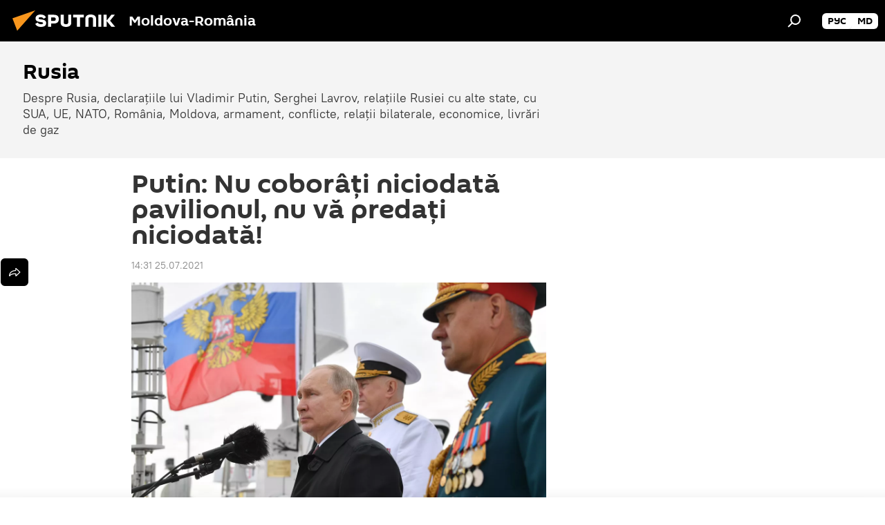

--- FILE ---
content_type: text/html; charset=utf-8
request_url: https://ro.sputniknews.com/20210725/putin-nu-cobori-niciodat-pavilionul-nu-predati-niciodata-43141705.html
body_size: 19465
content:
<!DOCTYPE html><html lang="ro" data-lang="ron" data-charset="" dir="ltr"><head prefix="og: http://ogp.me/ns# fb: http://ogp.me/ns/fb# article: http://ogp.me/ns/article#"><title>Putin: Nu coborâți niciodată pavilionul, nu vă predați niciodată! - 25.07.2021, Sputnik Moldova-România</title><meta name="description" content="Președintele Vladimir Putin a ținut un discurs înălțător, amintind principiile militare ale țarului Petru cel Mare 25.07.2021, Sputnik Moldova-România"><meta name="keywords" content="vladimir putin"><meta http-equiv="X-UA-Compatible" content="IE=edge,chrome=1"><meta http-equiv="Content-Type" content="text/html; charset=utf-8"><meta name="robots" content="index, follow, max-image-preview:large"><meta name="viewport" content="width=device-width, initial-scale=1.0, maximum-scale=1.0, user-scalable=yes"><meta name="HandheldFriendly" content="true"><meta name="MobileOptimzied" content="width"><meta name="referrer" content="always"><meta name="format-detection" content="telephone=no"><meta name="format-detection" content="address=no"><link rel="alternate" type="application/rss+xml" href="https://ro.sputniknews.com/export/rss2/archive/index.xml"><link rel="canonical" href="https://ro.sputniknews.com/20210725/putin-nu-cobori-niciodat-pavilionul-nu-predati-niciodata-43141705.html"><link rel="preload" as="image" href="https://cdnn1.img.md.sputniknews.com/img/07e5/07/19/43139492_0:262:3073:1990_1920x0_80_0_0_ba8073a37f56059064c46b440315a200.jpg.webp" imagesrcset="https://cdnn1.img.md.sputniknews.com/img/07e5/07/19/43139492_0:262:3073:1990_640x0_80_0_0_522cecb557ea8fbacf1b9fa221b64b0d.jpg.webp 640w,https://cdnn1.img.md.sputniknews.com/img/07e5/07/19/43139492_0:262:3073:1990_1280x0_80_0_0_7dd2a355700e5cad1ef253627dfc4228.jpg.webp 1280w,https://cdnn1.img.md.sputniknews.com/img/07e5/07/19/43139492_0:262:3073:1990_1920x0_80_0_0_ba8073a37f56059064c46b440315a200.jpg.webp 1920w"><link rel="preconnect" href="https://cdnn1.img.md.sputniknews.com/images/"><link rel="dns-prefetch" href="https://cdnn1.img.md.sputniknews.com/images/"><link rel="alternate" hreflang="ro" href="https://ro.sputniknews.com/20210725/putin-nu-cobori-niciodat-pavilionul-nu-predati-niciodata-43141705.html"><link rel="alternate" hreflang="x-default" href="https://ro.sputniknews.com/20210725/putin-nu-cobori-niciodat-pavilionul-nu-predati-niciodata-43141705.html"><link rel="apple-touch-icon" sizes="57x57" href="https://cdnn1.img.md.sputniknews.com/i/favicon/favicon-57x57.png"><link rel="apple-touch-icon" sizes="60x60" href="https://cdnn1.img.md.sputniknews.com/i/favicon/favicon-60x60.png"><link rel="apple-touch-icon" sizes="72x72" href="https://cdnn1.img.md.sputniknews.com/i/favicon/favicon-72x72.png"><link rel="apple-touch-icon" sizes="76x76" href="https://cdnn1.img.md.sputniknews.com/i/favicon/favicon-76x76.png"><link rel="apple-touch-icon" sizes="114x114" href="https://cdnn1.img.md.sputniknews.com/i/favicon/favicon-114x114.png"><link rel="apple-touch-icon" sizes="120x120" href="https://cdnn1.img.md.sputniknews.com/i/favicon/favicon-120x120.png"><link rel="apple-touch-icon" sizes="144x144" href="https://cdnn1.img.md.sputniknews.com/i/favicon/favicon-144x144.png"><link rel="apple-touch-icon" sizes="152x152" href="https://cdnn1.img.md.sputniknews.com/i/favicon/favicon-152x152.png"><link rel="apple-touch-icon" sizes="180x180" href="https://cdnn1.img.md.sputniknews.com/i/favicon/favicon-180x180.png"><link rel="icon" type="image/png" sizes="192x192" href="https://cdnn1.img.md.sputniknews.com/i/favicon/favicon-192x192.png"><link rel="icon" type="image/png" sizes="32x32" href="https://cdnn1.img.md.sputniknews.com/i/favicon/favicon-32x32.png"><link rel="icon" type="image/png" sizes="96x96" href="https://cdnn1.img.md.sputniknews.com/i/favicon/favicon-96x96.png"><link rel="icon" type="image/png" sizes="16x16" href="https://cdnn1.img.md.sputniknews.com/i/favicon/favicon-16x16.png"><link rel="manifest" href="/project_data/manifest.json?4"><meta name="msapplication-TileColor" content="#F4F4F4"><meta name="msapplication-TileImage" content="https://cdnn1.img.md.sputniknews.com/i/favicon/favicon-144x144.png"><meta name="theme-color" content="#F4F4F4"><link rel="shortcut icon" href="https://cdnn1.img.md.sputniknews.com/i/favicon/favicon.ico"><meta property="fb:app_id" content="565979577238890"><meta property="fb:pages" content="1244227432255085"><meta name="analytics:lang" content="ron"><meta name="analytics:title" content="Putin: Nu coborâți niciodată pavilionul, nu vă predați niciodată! - 25.07.2021, Sputnik Moldova-România"><meta name="analytics:keyw" content="Rusia, person_Vladimir_Putin"><meta name="analytics:rubric" content=""><meta name="analytics:tags" content="Rusia, Vladimir Putin"><meta name="analytics:site_domain" content="ro.sputniknews.com"><meta name="analytics:article_id" content="43141705"><meta name="analytics:url" content="https://ro.sputniknews.com/20210725/putin-nu-cobori-niciodat-pavilionul-nu-predati-niciodata-43141705.html"><meta name="analytics:p_ts" content="1627212699"><meta name="analytics:author" content="Dragoș  Dumitriu"><meta name="analytics:isscroll" content="0"><meta property="og:url" content="https://ro.sputniknews.com/20210725/putin-nu-cobori-niciodat-pavilionul-nu-predati-niciodata-43141705.html"><meta property="og:title" content="Putin: Nu coborâți niciodată pavilionul, nu vă predați niciodată!"><meta property="og:description" content="Președintele Vladimir Putin a ținut un discurs înălțător, amintind principiile militare ale țarului Petru cel Mare"><meta property="og:type" content="article"><meta property="og:site_name" content="Sputnik Moldova-România"><meta property="og:locale" content="ro_MD"><meta property="og:image" content="https://cdnn1.img.md.sputniknews.com/img/07e5/07/19/43139492_0:262:3073:1990_2072x0_60_0_0_f45167b47c215d0e355b323accf9be93.jpg.webp"><meta property="og:image:width" content="2072"><meta name="relap-image" content="https://cdnn1.img.md.sputniknews.com/img/07e5/07/19/43139492_0:262:3073:1990_2072x0_80_0_0_02c62af552e03ced47952ebe383733e7.jpg.webp"><meta name="twitter:card" content="summary_large_image"><meta name="twitter:image" content="https://cdnn1.img.md.sputniknews.com/img/07e5/07/19/43139492_0:262:3073:1990_2072x0_60_0_0_f45167b47c215d0e355b323accf9be93.jpg.webp"><meta property="article:published_time" content="20210725T1431+0300"><meta property="article:author" content="Dragoș  Dumitriu"><link rel="author" href="https://ro.sputniknews.com/author_dragos_dumitriu/"><meta property="article:section" content="Știri"><meta property="article:tag" content="Vladimir Putin"><meta name="relap-entity-id" content="43141705"><meta property="fb:pages" content="1244227432255085"><link rel="amphtml" href="https://ro.sputniknews.com/amp/20210725/putin-nu-cobori-niciodat-pavilionul-nu-predati-niciodata-43141705.html"><link rel="preload" as="style" onload="this.onload=null;this.rel='stylesheet'" type="text/css" href="https://cdnn1.img.md.sputniknews.com/css/libs/fonts.min.css?911eb65935"><link rel="stylesheet" type="text/css" href="https://cdnn1.img.md.sputniknews.com/css/common.min.css?9149894256"><link rel="stylesheet" type="text/css" href="https://cdnn1.img.md.sputniknews.com/css/article.min.css?913fe17605"><script src="https://cdnn1.img.md.sputniknews.com/min/js/dist/head.js?9c9052ef3"></script><script data-iub-purposes="1">var _paq = _paq || []; (function() {var stackDomain = window.location.hostname.split('.').reverse();var domain = stackDomain[1] + '.' + stackDomain[0];_paq.push(['setCDNMask', new RegExp('cdn(\\w+).img.'+domain)]); _paq.push(['setSiteId', 'sputnik_md']); _paq.push(['trackPageView']); _paq.push(['enableLinkTracking']); var d=document, g=d.createElement('script'), s=d.getElementsByTagName('script')[0]; g.type='text/javascript'; g.defer=true; g.async=true; g.src='//a.sputniknews.com/js/sputnik.js'; s.parentNode.insertBefore(g,s); } )();</script><script type="text/javascript" src="https://cdnn1.img.md.sputniknews.com/min/js/libs/banners/adfx.loader.bind.js?98d724fe2"></script><script>
                (window.yaContextCb = window.yaContextCb || []).push(() => {
                    replaceOriginalAdFoxMethods();
                    window.Ya.adfoxCode.hbCallbacks = window.Ya.adfoxCode.hbCallbacks || [];
                })
            </script><!--В <head> сайта один раз добавьте код загрузчика-->
<script>window.yaContextCb = window.yaContextCb || []</script>
<script src="https://yandex.ru/ads/system/context.js" async></script><script>var endlessScrollFirst = 43141705; var endlessScrollUrl = '/services/article/infinity/'; var endlessScrollAlgorithm = ''; var endlessScrollQueue = [60122689, 60120510, 60073829, 60046531, 60039966, 59980350, 59978923, 59949126, 59946120, 59945929, 59733207, 59686929, 59602564, 59597663, 59573548];</script><script>var endlessScrollFirst = 43141705; var endlessScrollUrl = '/services/article/infinity/'; var endlessScrollAlgorithm = ''; var endlessScrollQueue = [60122689, 60120510, 60073829, 60046531, 60039966, 59980350, 59978923, 59949126, 59946120, 59945929, 59733207, 59686929, 59602564, 59597663, 59573548];</script></head><body id="body" data-ab="a" data-emoji="0" class="site_md m-page-article "><div class="schema_org" itemscope="itemscope" itemtype="https://schema.org/WebSite"><meta itemprop="name" content="Sputnik Moldova-România"><meta itemprop="alternateName" content="Sputnik Moldova-România"><meta itemprop="description" content="Știri de ultimă oră din România și din lume, știri pe surse interne și știri oficiale, externe legate de Rusia, UE, SUA, NATO – pe Sputnik ro"><a itemprop="url" href="https://ro.sputniknews.com" title="Sputnik Moldova-România"> </a><meta itemprop="image" content="https://ro.sputniknews.com/i/logo/logo.png"></div><ul class="schema_org" itemscope="itemscope" itemtype="http://schema.org/BreadcrumbList"><li itemprop="itemListElement" itemscope="itemscope" itemtype="http://schema.org/ListItem"><meta itemprop="name" content="Sputnik Moldova-România"><meta itemprop="position" content="1"><meta itemprop="item" content="https://ro.sputniknews.com"><a itemprop="url" href="https://ro.sputniknews.com" title="Sputnik Moldova-România"> </a></li><li itemprop="itemListElement" itemscope="itemscope" itemtype="http://schema.org/ListItem"><meta itemprop="name" content="Știri"><meta itemprop="position" content="2"><meta itemprop="item" content="https://ro.sputniknews.com/20210725/"><a itemprop="url" href="https://ro.sputniknews.com/20210725/" title="Știri"> </a></li><li itemprop="itemListElement" itemscope="itemscope" itemtype="http://schema.org/ListItem"><meta itemprop="name" content="Putin: Nu coborâți niciodată pavilionul, nu vă predați niciodată!"><meta itemprop="position" content="3"><meta itemprop="item" content="https://ro.sputniknews.com/20210725/putin-nu-cobori-niciodat-pavilionul-nu-predati-niciodata-43141705.html"><a itemprop="url" href="https://ro.sputniknews.com/20210725/putin-nu-cobori-niciodat-pavilionul-nu-predati-niciodata-43141705.html" title="Putin: Nu coborâți niciodată pavilionul, nu vă predați niciodată!"> </a></li></ul><div class="container"><div class="banner m-before-header m-article-desktop" data-position="article_desktop_header" data-infinity="1"><aside class="banner__content"><iframe class="relap-runtime-iframe" style="position:absolute;top:-9999px;left:-9999px;visibility:hidden;" srcdoc="<script src='https://relap.io/v7/relap.js' data-relap-token='HvaPHeJmpVila25r'></script>"></iframe>

<!--AdFox START-->
<!--riaru-->
<!--Площадка: md.sputniknews.ru / * / *-->
<!--Тип баннера: 100%x-->
<!--Расположение: 38323_r-bn23-х120-desk-->
<div id="adfox_article_desk100_120-1_1"></div>
<script>
    window.yaContextCb.push(()=>{
        Ya.adfoxCode.create({
            ownerId: 249922,
        containerId: 'adfox_article_desk100_120-1_1',
            params: {
                pp: 'bqot',
            ps: 'ckbh',
            p2: 'fluh',
            puid1: '',
            puid2: '',
            puid3: '',
            puid4: 'Rusia:person_Vladimir_Putin',
            puid5: ''
            }
        })
    })
</script></aside></div><div class="banner m-before-header m-article-mobile" data-position="article_mobile_header" data-infinity="1"><aside class="banner__content"><!--AdFox START-->
<!--riaru-->
<!--Площадка: md.sputniknews.ru / * / *-->
<!--Тип баннера: 100%x-->
<!--Расположение: 38328_r-bn28-х100-mob-->
<div id="adfox_article_mob-1-100-300_1"></div>
<script>
    window.yaContextCb.push(()=>{
        Ya.adfoxCode.create({
            ownerId: 249922,
        containerId: 'adfox_article_mob-1-100-300_1',
            params: {
                pp: 'bqov',
            ps: 'ckbh',
            p2: 'fluh',
            puid1: '',
            puid2: '',
            puid3: '',
            puid4: 'Rusia:person_Vladimir_Putin',
            puid5: ''
            }
        })
    })
</script></aside></div></div><div class="page" id="page"><div id="alerts"><script type="text/template" id="alertAfterRegisterTemplate">
                    
                        <div class="auth-alert m-hidden" id="alertAfterRegister">
                            <div class="auth-alert__text">
                                <%- data.success_title %> <br />
                                <%- data.success_email_1 %>
                                <span class="m-email"></span>
                                <%- data.success_email_2 %>
                            </div>
                            <div class="auth-alert__btn">
                                <button class="form__btn m-min m-black confirmEmail">
                                    <%- data.send %>
                                </button>
                            </div>
                        </div>
                    
                </script><script type="text/template" id="alertAfterRegisterNotifyTemplate">
                    
                        <div class="auth-alert" id="alertAfterRegisterNotify">
                            <div class="auth-alert__text">
                                <%- data.golink_1 %>
                                <span class="m-email">
                                    <%- user.mail %>
                                </span>
                                <%- data.golink_2 %>
                            </div>
                            <% if (user.registerConfirmCount <= 2 ) {%>
                                <div class="auth-alert__btn">
                                    <button class="form__btn m-min m-black confirmEmail">
                                        <%- data.send %>
                                    </button>
                                </div>
                            <% } %>
                        </div>
                    
                </script></div><div class="anchor" id="anchor"><div class="header " id="header"><div class="m-relative"><div class="container m-header"><div class="header__wrap"><div class="header__name"><div class="header__logo"><a href="/" title="Sputnik Moldova-România"><svg xmlns="http://www.w3.org/2000/svg" width="176" height="44" viewBox="0 0 176 44" fill="none"><path class="chunk_1" fill-rule="evenodd" clip-rule="evenodd" d="M45.8073 18.3817C45.8073 19.5397 47.1661 19.8409 49.3281 20.0417C54.1074 20.4946 56.8251 21.9539 56.8461 25.3743C56.8461 28.7457 54.2802 30.9568 48.9989 30.9568C44.773 30.9568 42.1067 29.1496 41 26.5814L44.4695 24.5688C45.3754 25.9277 46.5334 27.0343 49.4005 27.0343C51.3127 27.0343 52.319 26.4296 52.319 25.5751C52.319 24.5665 51.6139 24.2163 48.3942 23.866C43.7037 23.3617 41.3899 22.0029 41.3899 18.5824C41.3899 15.9675 43.3511 13 48.9359 13C52.9611 13 55.6274 14.8095 56.4305 17.1746L53.1105 19.1358C53.0877 19.1012 53.0646 19.0657 53.041 19.0295C52.4828 18.1733 51.6672 16.9224 48.6744 16.9224C46.914 16.9224 45.8073 17.4758 45.8073 18.3817ZM67.4834 13.3526H59.5918V30.707H64.0279V26.0794H67.4484C72.1179 26.0794 75.0948 24.319 75.0948 19.6401C75.0854 15.3138 72.6199 13.3526 67.4834 13.3526ZM67.4834 22.206H64.0186V17.226H67.4834C69.8975 17.226 70.654 18.0291 70.654 19.6891C70.6587 21.6527 69.6524 22.206 67.4834 22.206ZM88.6994 24.7206C88.6994 26.2289 87.4924 27.0857 85.3794 27.0857C83.3178 27.0857 82.1597 26.2289 82.1597 24.7206V13.3526H77.7236V25.0264C77.7236 28.6477 80.7425 30.9615 85.4704 30.9615C89.9999 30.9615 93.1168 28.8601 93.1168 25.0264V13.3526H88.6808L88.6994 24.7206ZM136.583 13.3526H132.159V30.7023H136.583V13.3526ZM156.097 13.3526L149.215 21.9235L156.45 30.707H151.066L144.276 22.4559V30.707H139.85V13.3526H144.276V21.8021L151.066 13.3526H156.097ZM95.6874 17.226H101.221V30.707H105.648V17.226H111.181V13.3526H95.6874V17.226ZM113.49 18.7342C113.49 15.2134 116.458 13 121.085 13C125.715 13 128.888 15.0616 128.902 18.7342V30.707H124.466V18.935C124.466 17.6789 123.259 16.8734 121.146 16.8734C119.094 16.8734 117.926 17.6789 117.926 18.935V30.707H113.49V18.7342Z" fill="white"></path><path class="chunk_2" d="M41 7L14.8979 36.5862L8 18.431L41 7Z" fill="#F8961D"></path></svg></a></div><div class="header__project"><span class="header__project-title">Moldova-România</span></div></div><div class="header__controls" data-nosnippet=""><div class="share m-header" data-id="43141705" data-url="https://ro.sputniknews.com/20210725/putin-nu-cobori-niciodat-pavilionul-nu-predati-niciodata-43141705.html" data-title="Putin: Nu coborâți niciodată pavilionul, nu vă predați niciodată!"></div><div class="header__menu"><span class="header__menu-item" data-modal-open="search"><svg class="svg-icon"><use xmlns:xlink="http://www.w3.org/1999/xlink" xlink:href="/i/sprites/package/inline.svg?63#search"></use></svg></span></div><div class="switcher m-double"><div class="switcher__label"><span class="switcher__title"></span><span class="switcher__icon"><svg class="svg-icon"><use xmlns:xlink="http://www.w3.org/1999/xlink" xlink:href="/i/sprites/package/inline.svg?63#arrowDown"></use></svg></span></div><div class="switcher__dropdown"><div translate="no" class="notranslate"><div class="switcher__list"><a href="https://md.sputniknews.ru/" class="switcher__link"><span class="switcher__project">Sputnik Молдова</span><span class="switcher__abbr" data-abbr="рус">рус</span></a><a href="https://md.sputniknews.com/" class="switcher__link"><span class="switcher__project">Sputnik Moldova</span><span class="switcher__abbr" data-abbr="md">md</span></a></div></div></div></div></div></div></div></div></div></div><script>var GLOBAL = GLOBAL || {}; GLOBAL.translate = {}; GLOBAL.rtl = 0; GLOBAL.lang = "ron"; GLOBAL.design = "md"; GLOBAL.charset = ""; GLOBAL.project = "sputnik_md"; GLOBAL.htmlCache = 1; GLOBAL.translate.search = {}; GLOBAL.translate.search.notFound = "Nu a fost găsit nimic"; GLOBAL.translate.search.stringLenght = "Introduceți mai multe litere pentru căutare"; GLOBAL.www = "https://ro.sputniknews.com"; GLOBAL.seo = {}; GLOBAL.seo.title = ""; GLOBAL.seo.keywords = ""; GLOBAL.seo.description = ""; GLOBAL.sock = {}; GLOBAL.sock.server = "https://cm.sputniknews.com/chat"; GLOBAL.sock.lang = "ron"; GLOBAL.sock.project = "sputnik_md"; GLOBAL.social = {}; GLOBAL.social.fbID = "565979577238890"; GLOBAL.share = [ { name: 'twitter', mobile: false },{ name: 'odnoklassniki', mobile: false },{ name: 'telegram', mobile: false },{ name: 'whatsapp', mobile: false },{ name: 'messenger', mobile: true } ]; GLOBAL.csrf_token = ''; GLOBAL.search = {}; GLOBAL.auth = {}; GLOBAL.auth.status = 'error'; GLOBAL.auth.provider = ''; GLOBAL.auth.twitter = '/id/twitter/request/'; GLOBAL.auth.facebook = '/id/facebook/request/'; GLOBAL.auth.vkontakte = '/id/vkontakte/request/'; GLOBAL.auth.google = '/id/google/request/'; GLOBAL.auth.ok = '/id/ok/request/'; GLOBAL.auth.apple = '/id/apple/request/'; GLOBAL.auth.moderator = ''; GLOBAL.user = {}; GLOBAL.user.id = ""; GLOBAL.user.emailActive = ""; GLOBAL.user.registerConfirmCount = 0; GLOBAL.article = GLOBAL.article || {}; GLOBAL.article.id = 43141705; GLOBAL.article.chat_expired = !!1; GLOBAL.chat = GLOBAL.chat || {}; GLOBAL.chat.show = !!1; GLOBAL.locale = {"convertDate":{"yesterday":"Ieri","hours":{"nominative":"%{s} \u043c\u0438\u043d\u0443\u0442\u0443 \u043d\u0430\u0437\u0430\u0434","genitive":"%{s} \u043c\u0438\u043d\u0443\u0442\u044b \u043d\u0430\u0437\u0430\u0434"},"minutes":{"nominative":"%{s} \u0447\u0430\u0441 \u043d\u0430\u0437\u0430\u0434","genitive":"%{s} \u0447\u0430\u0441\u0430 \u043d\u0430\u0437\u0430\u0434"}},"js_templates":{"unread":"\u041d\u0435\u043f\u0440\u043e\u0447\u0438\u0442\u0430\u043d\u043d\u044b\u0435","you":"\u0412\u044b","author":"\u0430\u0432\u0442\u043e\u0440","report":"\u041f\u043e\u0436\u0430\u043b\u043e\u0432\u0430\u0442\u044c\u0441\u044f","reply":"\u041e\u0442\u0432\u0435\u0442\u0438\u0442\u044c","block":"\u0417\u0430\u0431\u043b\u043e\u043a\u0438\u0440\u043e\u0432\u0430\u0442\u044c","remove":"\u0423\u0434\u0430\u043b\u0438\u0442\u044c","closeall":"\u0417\u0430\u043a\u0440\u044b\u0442\u044c \u0432\u0441\u0435","notifications":"Notificaciones","disable_twelve":"\u041e\u0442\u043a\u043b\u044e\u0447\u0438\u0442\u044c \u043d\u0430 12 \u0447\u0430\u0441\u043e\u0432","new_message":"\u041d\u043e\u0432\u043e\u0435 \u0441\u043e\u043e\u0431\u0449\u0435\u043d\u0438\u0435 \u043e\u0442sputniknews.ru","acc_block":"\u0412\u0430\u0448 \u0430\u043a\u043a\u0430\u0443\u043d\u0442 \u0437\u0430\u0431\u043b\u043e\u043a\u0438\u0440\u043e\u0432\u0430\u043d \u0430\u0434\u043c\u0438\u043d\u0438\u0441\u0442\u0440\u0430\u0442\u043e\u0440\u043e\u043c \u0441\u0430\u0439\u0442\u0430","acc_unblock":"\u0412\u0430\u0448 \u0430\u043a\u043a\u0430\u0443\u043d\u0442 \u0440\u0430\u0437\u0431\u043b\u043e\u043a\u0438\u0440\u043e\u0432\u0430\u043d \u0430\u0434\u043c\u0438\u043d\u0438\u0441\u0442\u0440\u0430\u0442\u043e\u0440\u043e\u043c \u0441\u0430\u0439\u0442\u0430","you_subscribe_1":"\u0412\u044b \u043f\u043e\u0434\u043f\u0438\u0441\u0430\u043d\u044b \u043d\u0430 \u0442\u0435\u043c\u0443 ","you_subscribe_2":"\u0423\u043f\u0440\u0430\u0432\u043b\u044f\u0442\u044c \u0441\u0432\u043e\u0438\u043c\u0438 \u043f\u043e\u0434\u043f\u0438\u0441\u043a\u0430\u043c\u0438 \u0432\u044b \u043c\u043e\u0436\u0435\u0442\u0435 \u0432 \u043b\u0438\u0447\u043d\u043e\u043c \u043a\u0430\u0431\u0438\u043d\u0435\u0442\u0435","you_received_warning_1":"\u0412\u044b \u043f\u043e\u043b\u0443\u0447\u0438\u043b\u0438 ","you_received_warning_2":" \u043f\u0440\u0435\u0434\u0443\u043f\u0440\u0435\u0436\u0434\u0435\u043d\u0438\u0435. \u0423\u0432\u0430\u0436\u0430\u0439\u0442\u0435 \u0434\u0440\u0443\u0433\u0438\u0445 \u0443\u0447\u0430\u0441\u0442\u043d\u0438\u043a\u043e\u0432 \u0438 \u043d\u0435 \u043d\u0430\u0440\u0443\u0448\u0430\u0439\u0442\u0435 \u043f\u0440\u0430\u0432\u0438\u043b\u0430 \u043a\u043e\u043c\u043c\u0435\u043d\u0442\u0438\u0440\u043e\u0432\u0430\u043d\u0438\u044f. \u041f\u043e\u0441\u043b\u0435 \u0442\u0440\u0435\u0442\u044c\u0435\u0433\u043e \u043d\u0430\u0440\u0443\u0448\u0435\u043d\u0438\u044f \u0432\u044b \u0431\u0443\u0434\u0435\u0442\u0435 \u0437\u0430\u0431\u043b\u043e\u043a\u0438\u0440\u043e\u0432\u0430\u043d\u044b \u043d\u0430 12 \u0447\u0430\u0441\u043e\u0432.","block_time":"\u0421\u0440\u043e\u043a \u0431\u043b\u043e\u043a\u0438\u0440\u043e\u0432\u043a\u0438: ","hours":" \u0447\u0430\u0441\u043e\u0432","forever":"\u043d\u0430\u0432\u0441\u0435\u0433\u0434\u0430","feedback":"\u0421\u0432\u044f\u0437\u0430\u0442\u044c\u0441\u044f","my_subscriptions":"\u041c\u043e\u0438 \u043f\u043e\u0434\u043f\u0438\u0441\u043a\u0438","rules":"\u041f\u0440\u0430\u0432\u0438\u043b\u0430 \u043a\u043e\u043c\u043c\u0435\u043d\u0442\u0438\u0440\u043e\u0432\u0430\u043d\u0438\u044f \u043c\u0430\u0442\u0435\u0440\u0438\u0430\u043b\u043e\u0432","chat":"\u0427\u0430\u0442: ","chat_new_messages":"\u041d\u043e\u0432\u044b\u0435 \u0441\u043e\u043e\u0431\u0449\u0435\u043d\u0438\u044f \u0432 \u0447\u0430\u0442\u0435","chat_moder_remove_1":"\u0412\u0430\u0448\u0435 \u0441\u043e\u043e\u0431\u0449\u0435\u043d\u0438\u0435 ","chat_moder_remove_2":" \u0431\u044b\u043b\u043e \u0443\u0434\u0430\u043b\u0435\u043d\u043e \u0430\u0434\u043c\u0438\u043d\u0438\u0441\u0442\u0440\u0430\u0442\u043e\u0440\u043e\u043c","chat_close_time_1":"\u0412 \u0447\u0430\u0442\u0435 \u043d\u0438\u043a\u0442\u043e \u043d\u0435 \u043f\u0438\u0441\u0430\u043b \u0431\u043e\u043b\u044c\u0448\u0435 12 \u0447\u0430\u0441\u043e\u0432, \u043e\u043d \u0437\u0430\u043a\u0440\u043e\u0435\u0442\u0441\u044f \u0447\u0435\u0440\u0435\u0437 ","chat_close_time_2":" \u0447\u0430\u0441\u043e\u0432","chat_new_emoji_1":"\u041d\u043e\u0432\u044b\u0435 \u0440\u0435\u0430\u043a\u0446\u0438\u0438 ","chat_new_emoji_2":" \u0432\u0430\u0448\u0435\u043c\u0443 \u0441\u043e\u043e\u0431\u0449\u0435\u043d\u0438\u044e ","chat_message_reply_1":"\u041d\u0430 \u0432\u0430\u0448 \u043a\u043e\u043c\u043c\u0435\u043d\u0442\u0430\u0440\u0438\u0439 ","chat_message_reply_2":" \u043e\u0442\u0432\u0435\u0442\u0438\u043b \u043f\u043e\u043b\u044c\u0437\u043e\u0432\u0430\u0442\u0435\u043b\u044c ","emoji_1":"\u00cemi place","emoji_2":"Z\u00e2mbet","emoji_3":"Mirare","emoji_4":"Triste\u021be","emoji_5":"Revolt\u0103tor","emoji_6":"Nu-mi place","site_subscribe_podcast":{"success":"\u0421\u043f\u0430\u0441\u0438\u0431\u043e, \u0432\u044b \u043f\u043e\u0434\u043f\u0438\u0441\u0430\u043d\u044b \u043d\u0430 \u0440\u0430\u0441\u0441\u044b\u043b\u043a\u0443! \u041d\u0430\u0441\u0442\u0440\u043e\u0438\u0442\u044c \u0438\u043b\u0438 \u043e\u0442\u043c\u0435\u043d\u0438\u0442\u044c \u043f\u043e\u0434\u043f\u0438\u0441\u043a\u0443 \u043c\u043e\u0436\u043d\u043e \u0432 \u043b\u0438\u0447\u043d\u043e\u043c \u043a\u0430\u0431\u0438\u043d\u0435\u0442\u0435","subscribed":"\u0412\u044b \u0443\u0436\u0435 \u043f\u043e\u0434\u043f\u0438\u0441\u0430\u043d\u044b \u043d\u0430 \u044d\u0442\u0443 \u0440\u0430\u0441\u0441\u044b\u043b\u043a\u0443","error":"\u041f\u0440\u043e\u0438\u0437\u043e\u0448\u043b\u0430 \u043d\u0435\u043f\u0440\u0435\u0434\u0432\u0438\u0434\u0435\u043d\u043d\u0430\u044f \u043e\u0448\u0438\u0431\u043a\u0430. \u041f\u043e\u0436\u0430\u043b\u0443\u0439\u0441\u0442\u0430, \u043f\u043e\u0432\u0442\u043e\u0440\u0438\u0442\u0435 \u043f\u043e\u043f\u044b\u0442\u043a\u0443 \u043f\u043e\u0437\u0436\u0435"}},"smartcaptcha":{"site_key":"ysc1_Zf0zfLRI3tRHYHJpbX6EjjBcG1AhG9LV0dmZQfJu8ba04c1b"}}; GLOBAL = {...GLOBAL, ...{"subscribe":{"email":"Introduce\u021bi adresa de e-mail","button":"Abonare","send":"Mul\u021bumim, v-a fost expediat un e-mail cu link pentru confirmarea abon\u0103rii","subscribe":"Mul\u021bumim, sunte\u021bi abonat la newsletter! Pute\u021bi configura sau anula abonamentul \u00een cabinetul personal","confirm":"Sunte\u021bi deja abonat la acest newsletter","registration":{"@attributes":{"button":"\u0417\u0430\u0440\u0435\u0433\u0438\u0441\u0442\u0440\u0438\u0440\u043e\u0432\u0430\u0442\u044c\u0441\u044f"}},"social":{"@attributes":{"count":"11"},"comment":[{},{}],"item":[{"@attributes":{"type":"yt","title":"YouTube"}},{"@attributes":{"type":"sc","title":"SoundCloud"}},{"@attributes":{"type":"ok","title":"odnoklassniki"}},{"@attributes":{"type":"tw","title":"twitter"}},{"@attributes":{"type":"tam","title":"tamtam"}},{"@attributes":{"type":"vk","title":"vkontakte"}},{"@attributes":{"type":"tg","title":"telegram"}},{"@attributes":{"type":"yd","title":"yandex dzen"}},{"@attributes":{"type":"vb","title":"viber"}}]}}}}; GLOBAL.js = {}; GLOBAL.js.videoplayer = "https://cdnn1.img.md.sputniknews.com/min/js/dist/videoplayer.js?9651130d6"; GLOBAL.userpic = "/userpic/"; GLOBAL.gmt = ""; GLOBAL.tz = "+0200"; GLOBAL.projectList = [ { title: 'Internațional', country: [ { title: 'Engleză', url: 'https://sputnikglobe.com', flag: 'flags-INT', lang: 'International', lang2: 'English' }, ] }, { title: 'Orientul Mijlociu', country: [ { title: 'Arabă', url: 'https://sarabic.ae/', flag: 'flags-INT', lang: 'Sputnik عربي', lang2: 'Arabic' }, { title: 'Turcă', url: 'https://anlatilaninotesi.com.tr/', flag: 'flags-TUR', lang: 'Türkiye', lang2: 'Türkçe' }, { title: 'Farsi', url: 'https://spnfa.ir/', flag: 'flags-INT', lang: 'Sputnik ایران', lang2: 'Persian' }, { title: 'Dari', url: 'https://sputnik.af/', flag: 'flags-INT', lang: 'Sputnik افغانستان', lang2: 'Dari' }, ] }, { title: 'America Latină', country: [ { title: 'Spaniolă', url: 'https://noticiaslatam.lat/', flag: 'flags-INT', lang: 'Mundo', lang2: 'Español' }, { title: 'Portugheză', url: 'https://noticiabrasil.net.br/', flag: 'flags-BRA', lang: 'Brasil', lang2: 'Português' }, ] }, { title: 'Asia de Sud', country: [ { title: 'Hindi', url: 'https://hindi.sputniknews.in', flag: 'flags-IND', lang: 'भारत', lang2: 'हिंदी' }, { title: 'Engleză', url: 'https://sputniknews.in', flag: 'flags-IND', lang: 'India', lang2: 'English' }, ] }, { title: 'Asia de Est și de Sud-Est', country: [ { title: 'Vietnameză', url: 'https://kevesko.vn/', flag: 'flags-VNM', lang: 'Việt Nam', lang2: 'Tiếng Việt' }, { title: 'Japoneză', url: 'https://sputniknews.jp/', flag: 'flags-JPN', lang: '日本', lang2: '日本語' }, { title: 'Chineză', url: 'https://sputniknews.cn/', flag: 'flags-CHN', lang: '中国', lang2: '中文' }, ] }, { title: 'Asia Centrală', country: [ { title: 'Cazahă', url: 'https://sputnik.kz/', flag: 'flags-KAZ', lang: 'Қазақстан', lang2: 'Қазақ тілі' }, { title: 'Kirghiză', url: 'https://sputnik.kg/', flag: 'flags-KGZ', lang: 'Кыргызстан', lang2: 'Кыргызча' }, { title: 'Uzbecă', url: 'https://oz.sputniknews.uz/', flag: 'flags-UZB', lang: 'Oʻzbekiston', lang2: 'Ўзбекча' }, { title: 'Tadjică', url: 'https://sputnik.tj/', flag: 'flags-TJK', lang: 'Тоҷикистон', lang2: 'Тоҷикӣ' }, ] }, { title: 'Africa', country: [ { title: 'Franceză', url: 'https://fr.sputniknews.africa/', flag: 'flags-INT', lang: 'Afrique', lang2: 'Français' }, { title: 'Engleză', url: 'https://en.sputniknews.africa', flag: 'flags-INT', lang: 'Africa', lang2: 'English' }, ] }, { title: 'Caucaz', country: [ { title: 'Armeană', url: 'https://arm.sputniknews.ru/', flag: 'flags-ARM', lang: 'Արմենիա', lang2: 'Հայերեն' }, { title: 'Abhază', url: 'https://sputnik-abkhazia.info/', flag: 'flags-ABH', lang: 'Аҧсны', lang2: 'Аҧсышәала' }, { title: 'Osetă', url: 'https://sputnik-ossetia.com/', flag: 'flags-OST', lang: 'Хуссар Ирыстон', lang2: 'Иронау' }, { title: 'Georgiană', url: 'https://sputnik-georgia.com/', flag: 'flags-GEO', lang: 'საქართველო', lang2: 'ქართული' }, { title: 'Azeră', url: 'https://sputnik.az/', flag: 'flags-AZE', lang: 'Azərbaycan', lang2: 'Аzərbaycanca' }, ] }, { title: 'Europa', country: [ { title: 'Sârbă', url: 'https://sputnikportal.rs/', flag: 'flags-SRB', lang: 'Србиjа', lang2: 'Српски' }, { title: 'Rusă', url: 'https://lv.sputniknews.ru/', flag: 'flags-LVA', lang: 'Latvija', lang2: 'Русский' }, { title: 'Rusă', url: 'https://lt.sputniknews.ru/', flag: 'flags-LTU', lang: 'Lietuva', lang2: 'Русский' }, { title: 'Moldovenească', url: 'https://md.sputniknews.com/', flag: 'flags-MDA', lang: 'Moldova', lang2: 'Moldovenească' }, { title: 'Belarusă', url: 'https://bel.sputnik.by/', flag: 'flags-BLR', lang: 'Беларусь', lang2: 'Беларускi' } ] }, ];</script><div class="wrapper" id="endless" data-infinity-max-count="2"><div class="endless__item " data-infinity="1" data-supertag="1" data-remove-fat="0" data-advertisement-project="0" data-remove-advertisement="0" data-id="43141705" data-date="20210725" data-endless="1" data-domain="ro.sputniknews.com" data-project="sputnik_md" data-url="/20210725/putin-nu-cobori-niciodat-pavilionul-nu-predati-niciodata-43141705.html" data-full-url="https://ro.sputniknews.com/20210725/putin-nu-cobori-niciodat-pavilionul-nu-predati-niciodata-43141705.html" data-title="Putin: Nu coborâți niciodată pavilionul, nu vă predați niciodată!" data-published="2021-07-25T14:31+0300" data-text-length="1473" data-keywords="vladimir putin" data-author="Dragoș  Dumitriu" data-analytics-keyw="Rusia, person_Vladimir_Putin" data-analytics-rubric="" data-analytics-tags="Rusia, Vladimir Putin" data-article-show="" data-chat-expired="" data-pts="1627212699" data-article-type="article" data-is-scroll="1" data-head-title="Putin: Nu coborâți niciodată pavilionul, nu vă predați niciodată! - Sputnik Moldova-România, 25.07.2021"><a href="/Rusia/" class="container article__supertag-header m-Rusia " title="Rusia"><div class="article__supertag-header-align"><div class="article__supertag-header-title">Rusia</div><div class="article__supertag-header-announce">Despre Rusia, declarațiile lui Vladimir Putin, Serghei Lavrov, relațiile Rusiei cu alte state, cu SUA, UE, NATO, România, Moldova, armament, conflicte, relații bilaterale, economice, livrări de gaz</div></div></a><div class="container m-content"><div class="layout"><div class="article "><div class="article__meta" itemscope="" itemtype="https://schema.org/Article"><div itemprop="mainEntityOfPage">https://ro.sputniknews.com/20210725/putin-nu-cobori-niciodat-pavilionul-nu-predati-niciodata-43141705.html</div><a itemprop="url" href="https://ro.sputniknews.com/20210725/putin-nu-cobori-niciodat-pavilionul-nu-predati-niciodata-43141705.html" title="Putin: Nu coborâți niciodată pavilionul, nu vă predați niciodată!"></a><div itemprop="headline">Putin: Nu coborâți niciodată pavilionul, nu vă predați niciodată!</div><div itemprop="name">Putin: Nu coborâți niciodată pavilionul, nu vă predați niciodată!</div><div itemprop="alternateName">Sputnik Moldova-România</div><div itemprop="description">Președintele Vladimir Putin a ținut un discurs înălțător, amintind principiile militare ale țarului Petru cel Mare 25.07.2021, Sputnik Moldova-România</div><div itemprop="datePublished">2021-07-25T14:31+0300</div><div itemprop="dateCreated">2021-07-25T14:31+0300</div><div itemprop="dateModified">2021-07-25T14:31+0300</div><div itemprop="articleSection">rusia</div><div itemprop="articleSection">vladimir putin</div><div itemprop="associatedMedia">https://cdnn1.img.md.sputniknews.com/img/07e5/07/19/43139492_0:262:3073:1990_1920x0_80_0_0_ba8073a37f56059064c46b440315a200.jpg.webp</div><div itemprop="articleBody">BUCUREȘTI, 25 iul – Sputnik, Dragoș Dumitriu. Astăzi a avut loc o manifestare magnifică la Sankt Petersburg, cu ocazia Zilei Marinei ruse.Prezent la marea paradă navală, președintele Vladimir Putin a reamintit în discursul său principiile lui Petru cel Mare, fondatorul puterii maritime ruse.Putin a subliniat că flota rusă ”a achiziționat sisteme de arme unice, pe care le îmbunătățim constant și cu succes”, așa încât ”suntem capabili să detectăm orice inamic și să-l distrugem - dacă este nevoie!”.Președintele Federației mai subliniat un adevăr: ”serviciul în marina rusă nu a fost niciodată ușor”, dar ”gloria steagului Sfântului Andrei (patronul spiritual al Marinei Ruse, n.n.) nu se va estompa niciodată”.Și, cel mai important este ca Rusia, ca și marinarii ruși să adere, principiul lui Petru cel Mare, care se reflecta în cartea flotei:***Parada solemnă în cinstea Zilei Marinei are loc pe 25 iulie la Sankt Petersburg. Anul acesta participă peste 4.000 de militar, 48 de avioane și elicoptere vor zbura peste cerul orașului lui Petru cel Mare – iar 54 de nave de război vor trece între Neva și Golful Finlandei.</div><div itemprop="citation">https://ro.sputniknews.com/20210725/putin-ntreprinde-o-vizit-la-kronstadt-43136037.html</div><div itemprop="copyrightHolder" itemscope="" itemtype="http://schema.org/Organization"><div itemprop="name">Sputnik Moldova-România</div><a itemprop="url" href="https://ro.sputniknews.com" title="Sputnik Moldova-România"> </a><div itemprop="email">media@sputniknews.com</div><div itemprop="telephone">+74956456601</div><div itemprop="legalName">MIA „Rossiya Segodnya“</div><div itemprop="logo" itemscope="" itemtype="https://schema.org/ImageObject"><a itemprop="url" href="https://ro.sputniknews.com/i/logo/logo.png" title="Sputnik Moldova-România"> </a><a itemprop="contentUrl" href="https://ro.sputniknews.com/i/logo/logo.png" title="Sputnik Moldova-România"> </a><div itemprop="width">252</div><div itemprop="height">60</div></div></div><div itemprop="copyrightYear">2021</div><div itemprop="creator" itemscope="" itemtype="http://schema.org/Person"><div itemprop="name">Dragoș  Dumitriu</div><a itemprop="url" href="https://ro.sputniknews.com/author_dragos_dumitriu/"> </a><div itemprop="image">https://cdnn1.img.md.sputniknews.com/img/2603/16/26031646_473:0:2521:2048_100x100_80_0_0_77ed603afb0183f181e7c2a0ec76a8aa.jpg.webp</div></div><div itemprop="editor" itemscope="" itemtype="http://schema.org/Person"><div itemprop="name">Dragoș  Dumitriu</div><a itemprop="url" href="https://ro.sputniknews.com/author_dragos_dumitriu/"> </a><div itemprop="image">https://cdnn1.img.md.sputniknews.com/img/2603/16/26031646_473:0:2521:2048_100x100_80_0_0_77ed603afb0183f181e7c2a0ec76a8aa.jpg.webp</div></div><div itemprop="genre">Știri</div><div itemprop="inLanguage">ro_MD</div><div itemprop="sourceOrganization" itemscope="" itemtype="http://schema.org/Organization"><div itemprop="name">Sputnik Moldova-România</div><a itemprop="url" href="https://ro.sputniknews.com" title="Sputnik Moldova-România"> </a><div itemprop="email">media@sputniknews.com</div><div itemprop="telephone">+74956456601</div><div itemprop="legalName">MIA „Rossiya Segodnya“</div><div itemprop="logo" itemscope="" itemtype="https://schema.org/ImageObject"><a itemprop="url" href="https://ro.sputniknews.com/i/logo/logo.png" title="Sputnik Moldova-România"> </a><a itemprop="contentUrl" href="https://ro.sputniknews.com/i/logo/logo.png" title="Sputnik Moldova-România"> </a><div itemprop="width">252</div><div itemprop="height">60</div></div></div><div itemprop="image" itemscope="" itemtype="https://schema.org/ImageObject"><a itemprop="url" href="https://cdnn1.img.md.sputniknews.com/img/07e5/07/19/43139492_0:262:3073:1990_1920x0_80_0_0_ba8073a37f56059064c46b440315a200.jpg.webp" title="Президент РФ В. Путин принимает участие в праздновании Дня ВМФ в Санкт-Петербурге"></a><a itemprop="contentUrl" href="https://cdnn1.img.md.sputniknews.com/img/07e5/07/19/43139492_0:262:3073:1990_1920x0_80_0_0_ba8073a37f56059064c46b440315a200.jpg.webp" title="Президент РФ В. Путин принимает участие в праздновании Дня ВМФ в Санкт-Петербурге"></a><div itemprop="width">1920</div><div itemprop="height">1080</div><div itemprop="representativeOfPage">true</div></div><a itemprop="thumbnailUrl" href="https://cdnn1.img.md.sputniknews.com/img/07e5/07/19/43139492_0:262:3073:1990_1920x0_80_0_0_ba8073a37f56059064c46b440315a200.jpg.webp"></a><div itemprop="image" itemscope="" itemtype="https://schema.org/ImageObject"><a itemprop="url" href="https://cdnn1.img.md.sputniknews.com/img/07e5/07/19/43139492_91:0:2822:2048_1920x0_80_0_0_107556e217a3ffde00e4c9b26213f6d2.jpg.webp" title="Президент РФ В. Путин принимает участие в праздновании Дня ВМФ в Санкт-Петербурге"></a><a itemprop="contentUrl" href="https://cdnn1.img.md.sputniknews.com/img/07e5/07/19/43139492_91:0:2822:2048_1920x0_80_0_0_107556e217a3ffde00e4c9b26213f6d2.jpg.webp" title="Президент РФ В. Путин принимает участие в праздновании Дня ВМФ в Санкт-Петербурге"></a><div itemprop="width">1920</div><div itemprop="height">1440</div><div itemprop="representativeOfPage">true</div></div><a itemprop="thumbnailUrl" href="https://cdnn1.img.md.sputniknews.com/img/07e5/07/19/43139492_91:0:2822:2048_1920x0_80_0_0_107556e217a3ffde00e4c9b26213f6d2.jpg.webp">https://cdnn1.img.md.sputniknews.com/img/07e5/07/19/43139492_91:0:2822:2048_1920x0_80_0_0_107556e217a3ffde00e4c9b26213f6d2.jpg.webp</a><div itemprop="image" itemscope="" itemtype="https://schema.org/ImageObject"><a itemprop="url" href="https://cdnn1.img.md.sputniknews.com/img/07e5/07/19/43139492_433:0:2481:2048_1920x0_80_0_0_75bba4a0d5955b4f80455094f7a8cf24.jpg.webp" title="Президент РФ В. Путин принимает участие в праздновании Дня ВМФ в Санкт-Петербурге"></a><a itemprop="contentUrl" href="https://cdnn1.img.md.sputniknews.com/img/07e5/07/19/43139492_433:0:2481:2048_1920x0_80_0_0_75bba4a0d5955b4f80455094f7a8cf24.jpg.webp" title="Президент РФ В. Путин принимает участие в праздновании Дня ВМФ в Санкт-Петербурге"></a><div itemprop="width">1920</div><div itemprop="height">1920</div><div itemprop="representativeOfPage">true</div></div><a itemprop="thumbnailUrl" href="https://cdnn1.img.md.sputniknews.com/img/07e5/07/19/43139492_433:0:2481:2048_1920x0_80_0_0_75bba4a0d5955b4f80455094f7a8cf24.jpg.webp" title="Президент РФ В. Путин принимает участие в праздновании Дня ВМФ в Санкт-Петербурге"></a><div itemprop="publisher" itemscope="" itemtype="http://schema.org/Organization"><div itemprop="name">Sputnik Moldova-România</div><a itemprop="url" href="https://ro.sputniknews.com" title="Sputnik Moldova-România"> </a><div itemprop="email">media@sputniknews.com</div><div itemprop="telephone">+74956456601</div><div itemprop="legalName">MIA „Rossiya Segodnya“</div><div itemprop="logo" itemscope="" itemtype="https://schema.org/ImageObject"><a itemprop="url" href="https://ro.sputniknews.com/i/logo/logo.png" title="Sputnik Moldova-România"> </a><a itemprop="contentUrl" href="https://ro.sputniknews.com/i/logo/logo.png" title="Sputnik Moldova-România"> </a><div itemprop="width">252</div><div itemprop="height">60</div></div></div><div itemprop="author" itemscope="" itemtype="http://schema.org/Person"><div itemprop="name">Dragoș  Dumitriu</div><a itemprop="url" href="https://ro.sputniknews.com/author_dragos_dumitriu/"> </a><div itemprop="image">https://cdnn1.img.md.sputniknews.com/img/2603/16/26031646_473:0:2521:2048_100x100_80_0_0_77ed603afb0183f181e7c2a0ec76a8aa.jpg.webp</div></div><div itemprop="keywords">vladimir putin</div><div itemprop="about" itemscope="" itemtype="https://schema.org/Thing"><div itemprop="name">vladimir putin</div></div></div><div class="article__header"><h1 class="article__title">Putin: Nu coborâți niciodată pavilionul, nu vă predați niciodată!</h1><div class="article__info " data-nosnippet=""><div class="article__info-date"><a href="/20210725/" class="" title="Arhiva știrilor" data-unixtime="1627212699">14:31 25.07.2021</a> </div><div class="article__view" data-id="43141705"></div></div><div class="article__announce"><div class="media" data-media-tipe="ar16x9"><div class="media__size"><div class="photoview__open" data-photoview-group="43141705" data-photoview-src="https://cdnn1.img.md.sputniknews.com/img/07e5/07/19/43139492_0:0:3072:2048_1440x900_80_0_1_d89e7dc82f610f1968aae0717b0dbb2a.jpg.webp?source-sid=rian_photo" data-photoview-image-id="43139459" data-photoview-sharelink="https://ro.sputniknews.com/20210725/putin-nu-cobori-niciodat-pavilionul-nu-predati-niciodata-43141705.html?share-img=43139459"><noindex><div class="photoview__open-info"><span class="photoview__copyright">© Sputnik / Михаил Климентьев</span><span class="photoview__ext-link"> / <a href="https://sputnikmediabank.com/images/item/6605926" target="_blank" title="Accesați arhiva multimedia">Accesați arhiva multimedia</a></span><span class="photoview__desc-text">Президент РФ В. Путин принимает участие в праздновании Дня ВМФ в Санкт-Петербурге</span></div></noindex><img media-type="ar16x9" data-source-sid="rian_photo" alt="Президент РФ В. Путин принимает участие в праздновании Дня ВМФ в Санкт-Петербурге - Sputnik Moldova-România, 1920, 25.07.2021" title="Президент РФ В. Путин принимает участие в праздновании Дня ВМФ в Санкт-Петербурге" src="https://cdnn1.img.md.sputniknews.com/img/07e5/07/19/43139492_0:262:3073:1990_1920x0_80_0_0_ba8073a37f56059064c46b440315a200.jpg.webp" decoding="async" width="1920" height="1080" srcset="https://cdnn1.img.md.sputniknews.com/img/07e5/07/19/43139492_0:262:3073:1990_640x0_80_0_0_522cecb557ea8fbacf1b9fa221b64b0d.jpg.webp 640w,https://cdnn1.img.md.sputniknews.com/img/07e5/07/19/43139492_0:262:3073:1990_1280x0_80_0_0_7dd2a355700e5cad1ef253627dfc4228.jpg.webp 1280w,https://cdnn1.img.md.sputniknews.com/img/07e5/07/19/43139492_0:262:3073:1990_1920x0_80_0_0_ba8073a37f56059064c46b440315a200.jpg.webp 1920w"><script type="application/ld+json">
                    {
                        "@context": "http://schema.org",
                        "@type": "ImageObject",
                        "url": "https://cdnn1.img.md.sputniknews.com/img/07e5/07/19/43139492_0:262:3073:1990_640x0_80_0_0_522cecb557ea8fbacf1b9fa221b64b0d.jpg.webp",
                        
                            "thumbnail": [
                                
                                    {
                                        "@type": "ImageObject",
                                        "url": "https://cdnn1.img.md.sputniknews.com/img/07e5/07/19/43139492_0:262:3073:1990_640x0_80_0_0_522cecb557ea8fbacf1b9fa221b64b0d.jpg.webp",
                                        "image": "https://cdnn1.img.md.sputniknews.com/img/07e5/07/19/43139492_0:262:3073:1990_640x0_80_0_0_522cecb557ea8fbacf1b9fa221b64b0d.jpg.webp"
                                    },
                                    {
                                        "@type": "ImageObject",
                                        "url": "https://cdnn1.img.md.sputniknews.com/img/07e5/07/19/43139492_91:0:2822:2048_640x0_80_0_0_d987ccb173972b1d4684f2fc2b313e24.jpg.webp",
                                        "image": "https://cdnn1.img.md.sputniknews.com/img/07e5/07/19/43139492_91:0:2822:2048_640x0_80_0_0_d987ccb173972b1d4684f2fc2b313e24.jpg.webp"
                                    },
                                    {
                                        "@type": "ImageObject",
                                        "url": "https://cdnn1.img.md.sputniknews.com/img/07e5/07/19/43139492_433:0:2481:2048_640x0_80_0_0_dd0a405a83d992e531b5edb360540f0d.jpg.webp",
                                        "image": "https://cdnn1.img.md.sputniknews.com/img/07e5/07/19/43139492_433:0:2481:2048_640x0_80_0_0_dd0a405a83d992e531b5edb360540f0d.jpg.webp"
                                    }
                                
                            ],
                        
                        "width": 640,
                            "height": 360
                    }
                </script><script type="application/ld+json">
                    {
                        "@context": "http://schema.org",
                        "@type": "ImageObject",
                        "url": "https://cdnn1.img.md.sputniknews.com/img/07e5/07/19/43139492_0:262:3073:1990_1280x0_80_0_0_7dd2a355700e5cad1ef253627dfc4228.jpg.webp",
                        
                            "thumbnail": [
                                
                                    {
                                        "@type": "ImageObject",
                                        "url": "https://cdnn1.img.md.sputniknews.com/img/07e5/07/19/43139492_0:262:3073:1990_1280x0_80_0_0_7dd2a355700e5cad1ef253627dfc4228.jpg.webp",
                                        "image": "https://cdnn1.img.md.sputniknews.com/img/07e5/07/19/43139492_0:262:3073:1990_1280x0_80_0_0_7dd2a355700e5cad1ef253627dfc4228.jpg.webp"
                                    },
                                    {
                                        "@type": "ImageObject",
                                        "url": "https://cdnn1.img.md.sputniknews.com/img/07e5/07/19/43139492_91:0:2822:2048_1280x0_80_0_0_cf98e232879bd1d5db9602f72f5c9d47.jpg.webp",
                                        "image": "https://cdnn1.img.md.sputniknews.com/img/07e5/07/19/43139492_91:0:2822:2048_1280x0_80_0_0_cf98e232879bd1d5db9602f72f5c9d47.jpg.webp"
                                    },
                                    {
                                        "@type": "ImageObject",
                                        "url": "https://cdnn1.img.md.sputniknews.com/img/07e5/07/19/43139492_433:0:2481:2048_1280x0_80_0_0_fcb66c52508f75d53ed5151729ceba79.jpg.webp",
                                        "image": "https://cdnn1.img.md.sputniknews.com/img/07e5/07/19/43139492_433:0:2481:2048_1280x0_80_0_0_fcb66c52508f75d53ed5151729ceba79.jpg.webp"
                                    }
                                
                            ],
                        
                        "width": 1280,
                            "height": 720
                    }
                </script><script type="application/ld+json">
                    {
                        "@context": "http://schema.org",
                        "@type": "ImageObject",
                        "url": "https://cdnn1.img.md.sputniknews.com/img/07e5/07/19/43139492_0:262:3073:1990_1920x0_80_0_0_ba8073a37f56059064c46b440315a200.jpg.webp",
                        
                            "thumbnail": [
                                
                                    {
                                        "@type": "ImageObject",
                                        "url": "https://cdnn1.img.md.sputniknews.com/img/07e5/07/19/43139492_0:262:3073:1990_1920x0_80_0_0_ba8073a37f56059064c46b440315a200.jpg.webp",
                                        "image": "https://cdnn1.img.md.sputniknews.com/img/07e5/07/19/43139492_0:262:3073:1990_1920x0_80_0_0_ba8073a37f56059064c46b440315a200.jpg.webp"
                                    },
                                    {
                                        "@type": "ImageObject",
                                        "url": "https://cdnn1.img.md.sputniknews.com/img/07e5/07/19/43139492_91:0:2822:2048_1920x0_80_0_0_107556e217a3ffde00e4c9b26213f6d2.jpg.webp",
                                        "image": "https://cdnn1.img.md.sputniknews.com/img/07e5/07/19/43139492_91:0:2822:2048_1920x0_80_0_0_107556e217a3ffde00e4c9b26213f6d2.jpg.webp"
                                    },
                                    {
                                        "@type": "ImageObject",
                                        "url": "https://cdnn1.img.md.sputniknews.com/img/07e5/07/19/43139492_433:0:2481:2048_1920x0_80_0_0_75bba4a0d5955b4f80455094f7a8cf24.jpg.webp",
                                        "image": "https://cdnn1.img.md.sputniknews.com/img/07e5/07/19/43139492_433:0:2481:2048_1920x0_80_0_0_75bba4a0d5955b4f80455094f7a8cf24.jpg.webp"
                                    }
                                
                            ],
                        
                        "width": 1920,
                            "height": 1080
                    }
                </script></div></div><div class="media__copyright " data-nosnippet=""><div class="media__copyright-item m-copyright">© Sputnik / Михаил Климентьев</div> / <div class="media__copyright-item m-buy"><a href="https://sputnikmediabank.com/images/item/6605926" target="_blank" title="Accesați arhiva multimedia">Accesați arhiva multimedia</a></div></div></div></div><div class="article__news-services-subscribe" data-modal-open="subscribe"><span class="article__news-services-subscribe-label">Abonare</span><ul class="article__news-services-subscribe-list"><li class="article__news-services-subscribe-item social-service" title="OK" data-name="odnoklassniki"><svg class="svg-icon"><use xmlns:xlink="http://www.w3.org/1999/xlink" xlink:href="/i/sprites/package/inline.svg?63#odnoklassniki"></use></svg></li></ul></div><div class="article__author"><div class="article__author-item"><div class="article__author-wrapper"><div class="article__author-image"><img media-type="ar1x1" data-source-sid="osmatesco" alt="Dragoș Dumitriu - Sputnik Moldova-România" title="Dragoș Dumitriu" src="https://cdnn1.img.md.sputniknews.com/img/2603/16/26031646_473:0:2521:2048_100x100_80_0_0_77ed603afb0183f181e7c2a0ec76a8aa.jpg.webp"></div><div class="article__author-info"><div class="article__author-name">Dragoș  Dumitriu</div><div class="article__author-links"><a class="m-color-main" href="/author_dragos_dumitriu/" title="Materialele autorului">Materialele autorului</a></div></div></div></div></div><div class="article__announce-text">Președintele Vladimir Putin a ținut un discurs înălțător, amintind principiile militare ale țarului Petru cel Mare</div></div><div class="article__body"><div class="article__block" data-type="text"><div class="article__text"><strong>BUCUREȘTI, 25 iul – Sputnik, Dragoș Dumitriu.</strong> Astăzi a avut loc o manifestare magnifică la Sankt Petersburg, cu ocazia Zilei Marinei ruse.</div></div><div class="article__block" data-type="text"><div class="article__text">Prezent la marea paradă navală, președintele Vladimir Putin a reamintit în discursul său principiile lui Petru cel Mare, fondatorul puterii maritime ruse.</div></div><div class="article__block" data-type="quote"><div class="article__quote"><div class="article__quote-bg"><svg class="svg-icon"><use xmlns:xlink="http://www.w3.org/1999/xlink" xlink:href="/i/sprites/package/inline.svg?63#quotes"></use></svg><div class="article__quote-bg-line"></div></div><div class="article__quote-text">”Suntem mândri de istoria remarcabilă a Marinei, a comandanților navali și a constructorilor de nave”, spus Putin, subliniind că ”flota a plecat de la umila corabie a lui Petru I pentru a ajunge la submarinele strategice dotate cu rachete”.</div><div class="article__quote-info"><div class="elem-info"><div class="elem-info__share"><div class="share" data-id="43141705" data-url="https://ro.sputniknews.com/20210725/putin-nu-cobori-niciodat-pavilionul-nu-predati-niciodata-43141705.html?share-block=43141708" data-title="”Suntem mândri de istoria remarcabilă a Marinei, a comandanților navali și a constructorilor de nave”, spus Putin, subliniind că ”flota a plecat de la umila corabie a lui Petru I pentru a ajunge la submarinele strategice dotate cu rachete”."></div></div></div></div></div></div><div class="article__block" data-type="text"><div class="article__text">Putin a subliniat că flota rusă ”a achiziționat sisteme de arme unice, pe care le îmbunătățim constant și cu succes”, așa încât ”suntem capabili să detectăm orice inamic și să-l distrugem - dacă este nevoie!”.</div></div><div class="article__block" data-type="article" data-article="main-photo"><div class="article__article m-image"><a href="/20210725/putin-ntreprinde-o-vizit-la-kronstadt-43136037.html" class="article__article-image" inject-number="1" inject-position="" title="Putin, la Kronstadt - de Ziua Marinei"><img media-type="ar10x4" data-source-sid="rian_photo" alt="Президент РФ В. Путин обратился к участникам VII Форума регионов РФ и Белоруссии - Sputnik Moldova-România, 1920, 25.07.2021" title="Президент РФ В. Путин обратился к участникам VII Форума регионов РФ и Белоруссии" class=" lazyload" src="https://cdnn1.img.md.sputniknews.com/img/07e4/0b/04/32333405_0:403:3073:1632_1920x0_80_0_0_b2dfa3096354e8fdb1ca6b1800d5838e.jpg.webp" srcset="data:image/svg+xml,%3Csvg%20xmlns=%22http://www.w3.org/2000/svg%22%20width=%221920%22%20height=%22768%22%3E%3C/svg%3E 100w" decoding="async" width="1920" height="768" data-srcset="https://cdnn1.img.md.sputniknews.com/img/07e4/0b/04/32333405_0:403:3073:1632_640x0_80_0_0_9b4d6044cf4ca573ca4e395ce9f5f21a.jpg.webp 640w,https://cdnn1.img.md.sputniknews.com/img/07e4/0b/04/32333405_0:403:3073:1632_1280x0_80_0_0_86e57348cecebf8a21238067f58e8eb2.jpg.webp 1280w,https://cdnn1.img.md.sputniknews.com/img/07e4/0b/04/32333405_0:403:3073:1632_1920x0_80_0_0_b2dfa3096354e8fdb1ca6b1800d5838e.jpg.webp 1920w"><script type="application/ld+json">
                    {
                        "@context": "http://schema.org",
                        "@type": "ImageObject",
                        "url": "https://cdnn1.img.md.sputniknews.com/img/07e4/0b/04/32333405_0:403:3073:1632_640x0_80_0_0_9b4d6044cf4ca573ca4e395ce9f5f21a.jpg.webp",
                        
                            "thumbnail": [
                                
                                    {
                                        "@type": "ImageObject",
                                        "url": "https://cdnn1.img.md.sputniknews.com/img/07e4/0b/04/32333405_0:153:3073:1881_640x0_80_0_0_44d80e61010833a1c0b959218442c522.jpg.webp",
                                        "image": "https://cdnn1.img.md.sputniknews.com/img/07e4/0b/04/32333405_0:153:3073:1881_640x0_80_0_0_44d80e61010833a1c0b959218442c522.jpg.webp"
                                    },
                                    {
                                        "@type": "ImageObject",
                                        "url": "https://cdnn1.img.md.sputniknews.com/img/07e4/0b/04/32333405_0:0:2731:2048_640x0_80_0_0_4648806e63589f5f1ae5b3cf35736377.jpg.webp",
                                        "image": "https://cdnn1.img.md.sputniknews.com/img/07e4/0b/04/32333405_0:0:2731:2048_640x0_80_0_0_4648806e63589f5f1ae5b3cf35736377.jpg.webp"
                                    },
                                    {
                                        "@type": "ImageObject",
                                        "url": "https://cdnn1.img.md.sputniknews.com/img/07e4/0b/04/32333405_93:0:2141:2048_640x0_80_0_0_0ff658cf7376004147dd04faaa4286db.jpg.webp",
                                        "image": "https://cdnn1.img.md.sputniknews.com/img/07e4/0b/04/32333405_93:0:2141:2048_640x0_80_0_0_0ff658cf7376004147dd04faaa4286db.jpg.webp"
                                    }
                                
                            ],
                        
                        "width": 640,
                            "height": 256
                    }
                </script><script type="application/ld+json">
                    {
                        "@context": "http://schema.org",
                        "@type": "ImageObject",
                        "url": "https://cdnn1.img.md.sputniknews.com/img/07e4/0b/04/32333405_0:403:3073:1632_1280x0_80_0_0_86e57348cecebf8a21238067f58e8eb2.jpg.webp",
                        
                            "thumbnail": [
                                
                                    {
                                        "@type": "ImageObject",
                                        "url": "https://cdnn1.img.md.sputniknews.com/img/07e4/0b/04/32333405_0:153:3073:1881_1280x0_80_0_0_1f11e0aac7556745136da7ffc898ef1e.jpg.webp",
                                        "image": "https://cdnn1.img.md.sputniknews.com/img/07e4/0b/04/32333405_0:153:3073:1881_1280x0_80_0_0_1f11e0aac7556745136da7ffc898ef1e.jpg.webp"
                                    },
                                    {
                                        "@type": "ImageObject",
                                        "url": "https://cdnn1.img.md.sputniknews.com/img/07e4/0b/04/32333405_0:0:2731:2048_1280x0_80_0_0_5be3d708312203670a4478f78cc61d5e.jpg.webp",
                                        "image": "https://cdnn1.img.md.sputniknews.com/img/07e4/0b/04/32333405_0:0:2731:2048_1280x0_80_0_0_5be3d708312203670a4478f78cc61d5e.jpg.webp"
                                    },
                                    {
                                        "@type": "ImageObject",
                                        "url": "https://cdnn1.img.md.sputniknews.com/img/07e4/0b/04/32333405_93:0:2141:2048_1280x0_80_0_0_76ca3601f6971db26beafed74c8e536b.jpg.webp",
                                        "image": "https://cdnn1.img.md.sputniknews.com/img/07e4/0b/04/32333405_93:0:2141:2048_1280x0_80_0_0_76ca3601f6971db26beafed74c8e536b.jpg.webp"
                                    }
                                
                            ],
                        
                        "width": 1280,
                            "height": 512
                    }
                </script><script type="application/ld+json">
                    {
                        "@context": "http://schema.org",
                        "@type": "ImageObject",
                        "url": "https://cdnn1.img.md.sputniknews.com/img/07e4/0b/04/32333405_0:403:3073:1632_1920x0_80_0_0_b2dfa3096354e8fdb1ca6b1800d5838e.jpg.webp",
                        
                            "thumbnail": [
                                
                                    {
                                        "@type": "ImageObject",
                                        "url": "https://cdnn1.img.md.sputniknews.com/img/07e4/0b/04/32333405_0:153:3073:1881_1920x0_80_0_0_0dd0280046a02f618596574d7c282e1f.jpg.webp",
                                        "image": "https://cdnn1.img.md.sputniknews.com/img/07e4/0b/04/32333405_0:153:3073:1881_1920x0_80_0_0_0dd0280046a02f618596574d7c282e1f.jpg.webp"
                                    },
                                    {
                                        "@type": "ImageObject",
                                        "url": "https://cdnn1.img.md.sputniknews.com/img/07e4/0b/04/32333405_0:0:2731:2048_1920x0_80_0_0_c9f0aa1d202543e33e062d15a44083ae.jpg.webp",
                                        "image": "https://cdnn1.img.md.sputniknews.com/img/07e4/0b/04/32333405_0:0:2731:2048_1920x0_80_0_0_c9f0aa1d202543e33e062d15a44083ae.jpg.webp"
                                    },
                                    {
                                        "@type": "ImageObject",
                                        "url": "https://cdnn1.img.md.sputniknews.com/img/07e4/0b/04/32333405_93:0:2141:2048_1920x0_80_0_0_dd49728836b29b810e3eeef84f240c95.jpg.webp",
                                        "image": "https://cdnn1.img.md.sputniknews.com/img/07e4/0b/04/32333405_93:0:2141:2048_1920x0_80_0_0_dd49728836b29b810e3eeef84f240c95.jpg.webp"
                                    }
                                
                            ],
                        
                        "width": 1920,
                            "height": 768
                    }
                </script></a><div class="article__article-desc"><div class="article__article-rubric"><a href="/Rusia/" title="Rusia">Rusia</a></div><a href="/20210725/putin-ntreprinde-o-vizit-la-kronstadt-43136037.html" class="article__article-title" inject-number="1" inject-position="" title="Putin, la Kronstadt - de Ziua Marinei">Putin, la Kronstadt - de Ziua Marinei</a></div><div class="article__article-info" data-type="article"><div class="elem-info"><div class="elem-info__date " data-unixtime="1627195032">25 Iulie 2021, 09:37</div><div class="elem-info__views" data-id="43136037"></div><div class="elem-info__share"><div class="share" data-id="43136037" data-url="https://ro.sputniknews.com/20210725/putin-ntreprinde-o-vizit-la-kronstadt-43136037.html" data-title="Putin, la Kronstadt - de Ziua Marinei"></div></div></div></div></div></div><div class="article__block" data-type="text"><div class="article__text">Președintele Federației mai subliniat un adevăr: ”serviciul în marina rusă nu a fost niciodată ușor”, dar ”gloria steagului Sfântului Andrei (patronul spiritual al Marinei Ruse, n.n.) nu se va estompa niciodată”.</div></div><div class="article__block" data-type="text"><div class="article__text">Și, cel mai important este ca Rusia, ca și marinarii ruși să adere, principiul lui Petru cel Mare, care se reflecta în cartea flotei:</div></div><div class="article__block" data-type="quote"><div class="article__quote"><div class="article__quote-bg"><svg class="svg-icon"><use xmlns:xlink="http://www.w3.org/1999/xlink" xlink:href="/i/sprites/package/inline.svg?63#quotes"></use></svg><div class="article__quote-bg-line"></div></div><div class="article__quote-text">„Nu coborâți niciodată pavilionul unei nave și nu predați niciodată o navă inamicului”, a citat Vladimir Putin în discursul său, transmite agenția <a href="https://riafan.ru/1491885-vladimir-putin-napomnil-o-zavetah-petra-velikogo-vo-vremya-parada-ko-dnyu-vmf?utm_source=24smi.info&#38;utm_medium=cpc&#38;utm_content=3573046&#38;utm_term=1536&#38;t=teaser" target="_blank">RIA FAN</a>. </div><div class="article__quote-info"><div class="elem-info"><div class="elem-info__share"><div class="share" data-id="43141705" data-url="https://ro.sputniknews.com/20210725/putin-nu-cobori-niciodat-pavilionul-nu-predati-niciodata-43141705.html?share-block=43141713" data-title="„Nu coborâți niciodată pavilionul unei nave și nu predați niciodată o navă inamicului”, a citat Vladimir Putin în discursul său, transmite agenția RIA FAN. "></div></div></div></div></div></div><div class="article__block" data-type="text"><div class="article__text">***</div></div><div class="article__block" data-type="text"><div class="article__text">Parada solemnă în cinstea Zilei Marinei are loc pe 25 iulie la Sankt Petersburg. Anul acesta participă peste 4.000 de militar, 48 de avioane și elicoptere vor zbura peste cerul orașului lui Petru cel Mare – iar 54 de nave de război vor trece între Neva și Golful Finlandei.</div></div></div><div class="article__footer"><div class="article__share"><div class="article__sharebar" data-nosnippet=""><span class="share m-article" data-id="43141705" data-url="https://ro.sputniknews.com/20210725/putin-nu-cobori-niciodat-pavilionul-nu-predati-niciodata-43141705.html" data-title="Putin: Nu coborâți niciodată pavilionul, nu vă predați niciodată!" data-hideMore="true"></span></div></div><ul class="tags m-noButton m-mb20"><li class="tag  m-supertag" data-sid="Rusia" data-type="supertag"><a href="/Rusia/" class="tag__text" title="Rusia">Rusia</a></li><li class="tag  " data-sid="person_Vladimir_Putin" data-type="tag"><a href="/person_Vladimir_Putin/" class="tag__text" title="Vladimir Putin">Vladimir Putin</a></li></ul><div class="article__userbar-loader" data-nosnippet=""><span class="loader"><i></i></span></div></div></div><div class="sidebar"><div class="banner m-right-second m-article-desktop m-fixed-top" data-position="article_desktop_right-2" data-infinity="1" data-changed-id="adfox_article_right_2_43141705"><aside class="banner__content"><!--AdFox START-->
<!--riaru-->
<!--Площадка: md.sputniknews.ru / * / *-->
<!--Тип баннера: 100%x-->
<!--Расположение: 38342_r-bn42-300x600-desk-->
<div id="adfox_article_desk300_600_1"></div>
<script>
    window.yaContextCb.push(()=>{
        Ya.adfoxCode.create({
            ownerId: 249922,
        containerId: 'adfox_article_desk300_600_1',
            params: {
                pp: 'bqoz',
            ps: 'ckbh',
            p2: 'fluh',
            puid1: '',
            puid2: '',
            puid3: '',
            puid4: 'Rusia:person_Vladimir_Putin',
            puid5: ''
            }
        })
    })
</script></aside></div></div></div></div></div></div><div class="footer"><div class="container"><div class="footer__topline"><div class="footer__logo"><i class="footer__logo-icon"><img src="https://cdnn1.img.md.sputniknews.com/i/logo/logo.svg" width="170" height="43" alt="Sputnik Moldova-România"></i><span class="footer__logo-title">Moldova-România</span></div><div class="footer__menu"><div class="footer__menu-item"><a href="/politics/" class="footer__menu-link" title="Politică">Politică</a></div><div class="footer__menu-item"><a href="/society/" class="footer__menu-link" title="Societate">Societate</a></div><div class="footer__menu-item"><a href="/economics/" class="footer__menu-link" title="Economie">Economie</a></div><div class="footer__menu-item"><a href="/Rusia/" class="footer__menu-link" title="Rusia">Rusia</a></div><div class="footer__menu-item"><a href="/International/" class="footer__menu-link" title="Internaţional">Internaţional</a></div><div class="footer__menu-item"><a href="/analize-opinii/" class="footer__menu-link" title="Analize și opinii">Analize și opinii</a></div><div class="footer__menu-item"><a href="/columnists/" class="footer__menu-link" title="EDITORIALIST">EDITORIALIST</a></div><div class="footer__menu-item"><a href="/video/" class="footer__menu-link" title="Video">Video</a></div><div class="footer__menu-item"><a href="/photo/" class="footer__menu-link" title="Foto">Foto</a></div></div></div></div><div class="container"><div class="footer__social" data-nosnippet=""></div></div><div class="footer__background"><div class="container"><div class="footer__grid"><div class="footer__content"><ul class="footer__nav"><li class="footer__nav-item" data-id="16942394"><a href="/docs/index.html" class="footer__nav-link" title="Despre proiect" target="_blank" rel="noopener">Despre proiect</a></li><li class="footer__nav-item" data-id="17834808"><a href="/docs/terms_of_use.html" class="footer__nav-link" title="Reguli de utilizare" target="_blank" rel="noopener">Reguli de utilizare</a></li><li class="footer__nav-item" data-id="9633064"><a href="/docs/contact.html" class="footer__nav-link" title="Contacte" target="_blank" rel="noopener">Contacte</a></li><li class="footer__nav-item" data-id="9080145"><a href="/docs/marketing.html" class="footer__nav-link" title="Reclamă" target="_blank" rel="noopener">Reclamă</a></li><li class="footer__nav-item" data-id="56316227"><a href="https://ro.sputniknews.com/docs/privacy_policy.html" class="footer__nav-link" title="Politica de confidențialitate" target="_blank" rel="noopener">Politica de confidențialitate</a></li><li class="footer__nav-item" data-id="56316224"><a href="https://ro.sputniknews.com/docs/cookie_policy.html" class="footer__nav-link" title="Politica privind cookie-urile" target="_blank" rel="noopener">Politica privind cookie-urile</a></li><li class="footer__nav-item" data-id="57053448"><button class="footer__nav-link" title="Feedback" data-modal-open="feedbackprivacy">Feedback</button></li></ul><div class="footer__information"></div></div><div class="footer__apps" data-nosnippet=""><a target="_blank" rel="noopener" class="footer__apps-link m-google" style="margin-left:0" title="Android APK" href="https://sputnik-apk.ru/sputnik.apk"><img src="/i/apps/android_apk.svg" alt="Android APK"></a></div><div class="footer__copyright" data-nosnippet="">© 2026 Sputnik  
            
                Toate drepturile sunt garantate. 18+
            
        </div></div></div></div></div><script src="https://cdnn1.img.md.sputniknews.com/min/js/dist/footer.js?991aa009e"></script><script>
                var player_locale = {
                    
                        "LIVE": "ÎN EMISIE",
                        "Play Video": "Reproduce video",
                        "Play": "Reproducere",
                        "Pause": "Pauză",
                        "Current Time": "Vremea curentă",
                        "Duration Time": "Durata",
                        "Remaining Time": "Timpul rămas",
                        "Stream Type": "Formatul fluxului",
                        "Loaded": "Încărcare",
                        "Progress": "Progres",
                        "Fullscreen": "Regim full screen",
                        "Non-Fullscreen": "Părăsirea regimului full screen",
                        "Mute": "Fără sunet",
                        "Unmute": "Cu sunet",
                        "Playback Rate": "Viteza de reproducere",
                        "Close Modal Dialog": "Închidere",
                        "Close": "Închidere",
                        "Download": "Descărcare",
                        "Subscribe": "Abonare",
                        "More": "Vizionarea tuturor episoadelor",
                        "About": "Despre ediție",
                        "You aborted the media playback": "Ați întrerupt reproducerea video",
                        "A network error caused the media download to fail part-way.": "O eroare de rețea a întrerupt descărcarea video",
                        "The media could not be loaded, either because the server or network failed or because the format is not supported.": "Imposibil de descărcat videoclipuri din cauza unei erori de rețea sau server sau nu este acceptat formatul.",
                        "The media playback was aborted due to a corruption problem or because the media used features your browser did not support.": "Reproducerea videoclipului a fost întreruptă din cauza deteriorării sau a faptului că materialul video utilizează funcții care nu sunt acceptate de browserul dvs.",
                        "No compatible source was found for this media.": "Nu există surse compatibile pentru acest video",
                        "The media is encrypted and we do not have the keys to decrypt it.": "Video este codificat și nu avem chei pentru decodificare.",
                        "Download video": "Descărcare",
                        "Link": "Link",
                        "Copy Link": "Copy Link",
                        "Get Code": "Get Code",
                        "Views": "Views",
                        "Repeat": "Repeat"
                };
            
            if ( document.querySelectorAll('.video-js').length && !window.videojs ) {
                loadJS("https://cdnn1.img.md.sputniknews.com/min/js/dist/videoplayer.js?9651130d6", function() {
                    
                        videojs.addLanguage("ru", player_locale);
                    
                });
            }
        </script><script async="async" src="https://cdnn1.img.md.sputniknews.com/min/js/libs/locale/md.js?94755745d"></script><script async="async" src="https://cdnn1.img.md.sputniknews.com/min/js/dist/article.js?9c527ad8?110000016611"></script><script src="/project_data/firebase-config.js"></script><script src="https://cdnn1.img.md.sputniknews.com/min/js/dist/firebase.js?9ff581753"></script><script data-iub-purposes="1" src="https://cdnn1.img.md.sputniknews.com/min/js/firebase/fbcheck2.min.js?9f8bee56c"></script><script>
                if (typeof lazyloadScript === 'function') {
                    lazyloadScript(".article__vk", function() {
                       (function(d, s, id) { var js, fjs = d.getElementsByTagName(s)[0]; if (d.getElementById(id)) return; js = d.createElement(s); js.id = id; js.src = "https://vk.ru/js/api/openapi.js?168"; fjs.parentNode.insertBefore(js, fjs); }(document, 'script', 'vk_openapi_js'));
                    });
                }
            </script><script async="async" type="text/javascript" src="https://platform.twitter.com/widgets.js"></script><script async="async" type="text/javascript" src="https://connect.facebook.net/en_US/sdk.js#xfbml=1&amp;version=v3.2"></script><script async="async" type="text/javascript" src="//www.instagram.com/embed.js"></script><script async="async" type="text/javascript" src="https://www.tiktok.com/embed.js"></script>
            
            
        
            
                <script type="text/javascript">
                    var pp_gemius_identifier = '1vBF1K8HIU9VZJf4pJd8uZPZ3whiau7AtOa0vcgIRZ7.z7';
                    // lines below shouldn't be edited
                    function gemius_pending(i) { window[i] = window[i] || function() {var x = window[i+'_pdata'] = window[i+'_pdata'] || []; x[x.length]=arguments;};};gemius_pending('gemius_hit'); gemius_pending('gemius_event'); gemius_pending('pp_gemius_hit'); gemius_pending('pp_gemius_event');(function(d,t) {try {var gt=d.createElement(t),s=d.getElementsByTagName(t)[0],l='http'+((location.protocol=='https:')?'s':''); gt.setAttribute('async','async');gt.setAttribute('defer','defer'); gt.src=l+'://gamd.hit.gemius.pl/xgemius.js'; s.parentNode.insertBefore(gt,s);} catch (e) {}})(document,'script');
                </script>
            
        
            
                <script type="text/javascript">
                    var _top100q = _top100q || [];
                    _top100q.push(['setAccount', '4401481']);
                    _top100q.push(['trackPageviewByLogo', document.getElementById('Rambler-counter')]);

                    (function(){
                      var pa = document.createElement("script");
                      pa.type = "text/javascript";
                      pa.async = true;
                      pa.src = ("https:" == document.location.protocol ? "https:" : "http:") + "//st.top100.ru/top100/top100.js";
                      var s = document.getElementsByTagName("script")[0];
                      s.parentNode.insertBefore(pa, s);
                    })();
                </script>
            
        </div><div class="widgets" id="widgets"><div class="widgets_size" id="widgetsSize"><div class="container m-relative"><div class="lenta-mini"><div class="lenta-mini__title">Fluxul de știri</div><div class="lenta-mini__counter color-bg m-zero js__counter-lenta">0</div></div></div><div class="widgets__r"><div class="widgets__r-slide"><div class="widgets__r-bg"><div class="widgets__r-live m-view-list" id="widgetRLive"></div></div></div></div><div class="widgets__l" id="widgetLeft"><div class="widgets__l-slide"><div class="widgets__l-bg" id="projectWrapper"><script type="text/template" id="project">
            
                <div class="project__place">
                    <div class="project__place-scroll">
                        <% for (let i = 0; i < data.length; i++) { %>
                            <div class="project__place-region">
                                <%- data[i].title %>
                            </div>
                            <% for (let j = 0; j < data[i].country.length; j++) { %>
                                 <a href="<%- data[i].country[j].url.trim() %>">
                                    <span>
                                        <svg class="svg-icon">
                                            <use xmlns:xlink="http://www.w3.org/1999/xlink" xlink:href="<%- ria.getIcon(data[i].country[j].flag.trim()) %>"></use>
                                        </svg>
                                    </span>
                                    <span><%- data[i].country[j].lang.trim() %></span>
                                    <span><%- data[i].country[j].lang2.trim() %></span>
                                    <span>
                                        <%- data[i].country[j].title.trim() %>
                                    </span>
                                </a>
                            <% } %>
                        <% } %>
                    </div>
                </div>
            
            </script></div></div></div><div class="widgets__hide"></div><div class="widgets__b" id="widgetBottom"><div class="widgets__b-slide"><div class="widgets__b-cover js__toggle-lenta"></div></div></div></div></div><div class="photoview" id="photoView"><div class="photoview__back"></div><div class="photoview__sub"><div class="photoview__prev"><div class="photoview__indent"><img class="photoview__loader" src="https://cdnn1.img.md.sputniknews.com/i/loader.svg?"><img class="photoview__img"></div></div><div class="photoview__next"><div class="photoview__indent"><img class="photoview__loader" src="https://cdnn1.img.md.sputniknews.com/i/loader.svg?"><img class="photoview__img"></div></div></div><div class="photoview__active"><div class="photoview__indent"><img class="photoview__loader" src="https://cdnn1.img.md.sputniknews.com/i/loader.svg?"><img class="photoview__img"></div></div><a class="photoview__btn-prev" title="prev"><i><svg class="svg-icon"><use xmlns:xlink="http://www.w3.org/1999/xlink" xlink:href="/i/sprites/package/inline.svg?63#arrowLeft"></use></svg></i></a><a class="photoview__btn-next" title="next"><i><svg class="svg-icon"><use xmlns:xlink="http://www.w3.org/1999/xlink" xlink:href="/i/sprites/package/inline.svg?63#arrowRight"></use></svg></i></a><div class="photoview__can-hide"><div class="photoview__desc m-disabled"><span class="photoview__desc-more"><i><svg class="svg-icon"><use xmlns:xlink="http://www.w3.org/1999/xlink" xlink:href="/i/sprites/package/inline.svg?63#arrowUp"></use></svg></i><i><svg class="svg-icon"><use xmlns:xlink="http://www.w3.org/1999/xlink" xlink:href="/i/sprites/package/inline.svg?63#arrowDown"></use></svg></i></span><div class="photoview__desc-over"><div class="photoview__desc-size"></div><div class="photoview__desc-text"></div></div></div><div class="photoview__media-info"><div class="photoview__media-overflow"><div class="photoview__copyright"></div><div class="photoview__ext-link"></div></div></div><div class="photoview__index-view"><span></span></div><div class="photoview__social"><div class="share" data-id="" data-url="" data-title=""></div></div></div><a class="photoview__btn-close" title="close"><i><svg class="svg-icon"><use xmlns:xlink="http://www.w3.org/1999/xlink" xlink:href="/i/sprites/package/inline.svg?63#close"></use></svg></i></a></div><div id="modals"></div><div class="notifications" id="notifications"></div></body></html>
